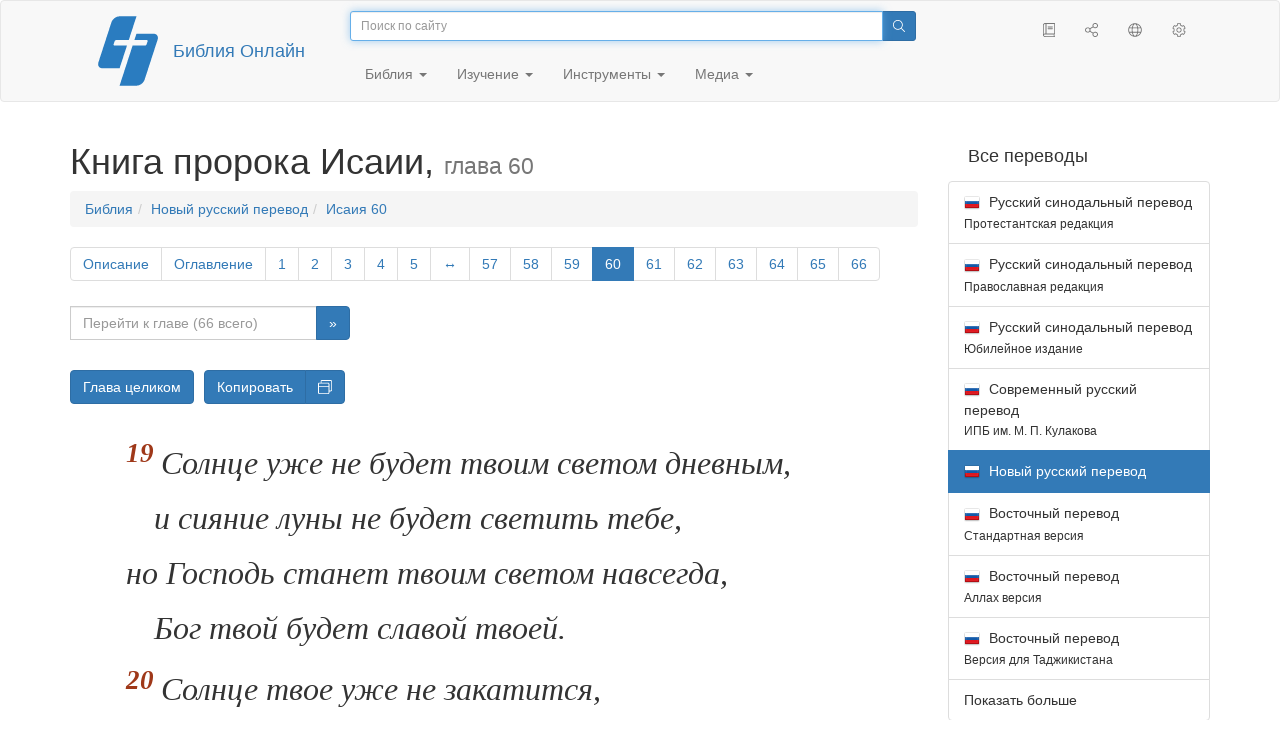

--- FILE ---
content_type: text/html; charset=utf-8
request_url: https://only.bible/bible/nrt/isa-60.19-20/
body_size: 10820
content:
<!DOCTYPE html>
<html lang="ru"><head><title>Исаия 60:19-20 / Новый русский перевод | Библия Онлайн</title>
<meta charset="utf-8" />
<meta http-equiv="X-UA-Compatible" content="IE=edge" /><link rel="icon" href="https://static.only.bible/favicon.svg" type="image/svg+xml">
<meta name="viewport" content="width=device-width, initial-scale=1, maximum-scale=1,user-scalable=0" />
<meta name="author" content="" />
<meta name="robots" content="noindex" />
<meta property="bible:book" sid="isa" content="Исаия" />
<meta property="bible:book:next" chk="" content="/bible/nrt/jer/" />
<meta property="bible:book:prev" chk="" content="/bible/nrt/sng-dsc/" />
<meta property="bible:chapter" content="60" extra="dsc,toc" first="1" last="66" />
<meta property="bible:edition" sid="nrt" content="Новый русский перевод" />
<meta property="bible:everse" content="20" />
<meta property="bible:locale" conetnt="ru_RU" />
<meta property="bible:next" chk="" content="/bible/nrt/isa-61/" />
<meta property="bible:prev" chk="" content="/bible/nrt/isa-59/" />
<meta property="bible:verse" content="19" />
<meta name="customer:languages" content="ru-ru" allowed="xx-xx ru-ru ru-ca uk-ua be-by en-gb" active="ru-ru" bycustomer="" />
<meta name="customer:country" content="" />
<meta name="customer:state" content="" />
<meta name="customer:city" content="" />
<meta name="description" content="Солнце уже не будет твоим светом дневным, и сияние луны не будет светить тебе, но Господь станет твоим светом навсегда, Бог твой будет славой твоей." />
<meta property="og:description" content="Солнце уже не будет твоим светом дневным, и сияние луны не будет светить тебе, но Господь станет твоим светом навсегда, Бог твой будет славой твоей." />
<meta property="og:image" content="https://preview.only.bible/share/bible/nrt/isa-60.19/" />
<meta property="og:image:height" content="630" />
<meta property="og:image:type" content="image/png" />
<meta property="og:image:width" content="1200" />
<meta property="og:locale" content="ru_RU" />
<meta property="og:site_name" content="Библия Онлайн" />
<meta property="og:title" content="Исаия 60:19-20 | Новый русский перевод" />
<meta name="twitter:card" content="summary_large_image" />
<meta name="twitter:creator" content="@BiblicaMinistry" />
<meta name="twitter:description" content="Солнце уже не будет твоим светом дневным, и сияние луны не будет светить тебе, но Господь станет твоим светом навсегда, Бог твой будет славой твоей." />
<meta name="twitter:image" content="https://preview.only.bible/tw/bible/nrt/isa-60.19/" />
<meta name="twitter:image:alt" content="Солнце уже не будет твоим светом дневным, и сияние луны не будет светить тебе, но Господь станет твоим светом навсегда, Бог твой будет славой твоей." />
<meta name="twitter:site" content="@rubible" />
<meta name="twitter:title" content="Исаия 60:19-20 | Новый русский перевод" />
<meta property="og:type" content="book" />
<meta property="og:url" content="https://only.bible/bible/nrt/isa-60.19-20/" />
<meta property="og:vk:image" content="https://preview.only.bible/img/bible/nrt/isa-60.19/" /><!-- need add links --><link href="https://static.only.bible/design/s7sihu/lIAA.css" version="s7sihu" value="lIAA" id="custom-design" rel="stylesheet" settings="JL01" type="text/css" crossorigin="anonymous" /><link href="https://ajax.googleapis.com/ajax/libs/jqueryui/1.12.1/themes/smoothness/jquery-ui.min.css" rel="preload" as="style" type="text/css" crossorigin="anonymous" onload="this.rel='stylesheet'" /><link href="https://static.only.bible/c/css/10_ext-HLVOsWnd.css" rel="preload" as="style" type="text/css" crossorigin="anonymous" onload="this.rel='stylesheet'" /><link href="https://static.only.bible/c/css/20_core-t7nE5zDl.css" rel="preload" as="style" type="text/css" crossorigin="anonymous" onload="this.rel='stylesheet'" /><script src="https://static.only.bible/js/language/s7siki/ru-ru.js" value="ru-ru" id="custom-language" defer></script><script src="/rebuild.js" defer></script><!--[if lt IE 9]><script src="https://static.only.bible/c/js/01_ie8-H9uauIHX.js" type="text/javascript" defer></script><![endif]--></head><body><nav id="nav" class="navbar navbar-default"><div class="container"><a class="show-on-focus js-skip-to-content" href="#start-of-content" id="skiptocontent" tabindex="1">Перейти к содержимому</a><div class="row xs-button"><div class="col-xs-12 col-sm-3" id="navbar-header"><div class="brand"><div class="img-brand"><img align="left" alt="Библия Онлайн" class="navbar-brand" height="50" src="https://static.only.bible/img/bibleonline.svg" width="45"/></div><a class="navbar-link" href="/">Библия Онлайн</a></div><div class="buttons nav-buttons-xs"><button aria-controls="navbar" aria-expanded="false" aria-label="Навигация" class="navbar-toggle collapsed" data-target="#navbar" data-toggle="collapse" type="button"><span class="sr-only"></span>
	<i class="fal fa-bars"></i></button><button aria-controls="navbar" aria-expanded="false" aria-label="Поиск" class="navbar-toggle collapsed searchlink" data-target="#searchbar" data-toggle="collapse" type="button"><i class="fal fa-search"></i></button><button aria-controls="navbar" aria-label="Слушать" class="navbar-toggle collapsed audio-play" type="button"><i class="fal fa-pause pause-button"></i>
	<i class="fal fa-headphones play-button"></i></button><button aria-controls="navbar" aria-expanded="false" aria-label="Список книг" class="navbar-toggle collapsed bible-books books-modal show-modal-window" data-target="#books" data-toggle="collapse" type="button"><i class="fal fa-book"></i></button></div></div><div class="collapse navbar-collapse" id="navbar"><div class="col-lg-6 col-md-5 col-sm-4 searchbar" id="navbar-search"><form action="/search/" class="w-100"><div class="input-group input-group-sm"><input placeholder="Поиск по сайту" aria-autocomplete="list" autocapitalize="off" autocomplete="off" autocorrect="off" autofocus="autofocus" class="form-control input-search" incremental="true" maxlength="400" name="s" spellcheck="true" type="search" value=""/>
<span class="input-group-btn"><button aria-label="Поиск" class="btn btn-primary" type="submit"><i class="fal fa-search"></i></button></span></div></form></div><div class="col-lg-3 col-md-4 col-sm-5" id="navbar-buttons"><ul class="nav navbar-nav navbar-nav-right"><li class="hidden-nonsc hidden-xs"><a aria-controls="navbar" aria-expanded="false" class="collapsed searchlink" data-target="#searchbar" data-toggle="collapse" href="#search"><i class="fal fa-search"></i></a></li><li><a class="hidden-xs bible-books books-modal show-modal-window" href="#books" id="books" tooltip="Книги Библии"><i class="fal fa-book"></i></a></li><li class="show-withaudio  hidden-xs"><a class="play-button audio-play" href="#play" tooltip="Слушать"><i class="fal fa-headphones"></i></a></li><li class="show-withaudio hidden-xs"><a class="pause-button audio-play" href="#pause" tooltip="Пауза"><i class="fal fa-pause"></i></a></li><li class="share-modal show-modal-window"><a href="#share" id="share" tooltip="Поделиться"><i class="fal fa-share-alt"></i></a></li><li class="languages-modal show-modal-window"><a href="#language" id="languages" tooltip="Языки"><i class="fal fa-globe"></i></a></li><li class="show-withcache settings-modal show-modal-window"><a href="#settings" id="settings" tooltip="Настройки"><i class="fal fa-cog"></i></a></li></ul></div><div class="col-sm-9" id="navbar-menu"><ul class="nav navbar-nav navbar-nav-left"><li class="dropdown"><a aria-expanded="false" aria-haspopup="true" class="dropdown-toggle" data-toggle="dropdown" href="#" role="button">Библия <span class="caret"></span></a><ul class="dropdown-menu"><li><a href="/bible/read/"><i class="fal fa-bible"></i> Читать Библию</a></li><li><a href="/plan/"><i class="fal fa-calendar-alt"></i> Планы чтения</a></li><li><a href="/bible/"><i class="fal fa-language"></i> Все переводы</a></li><li class="divider" role="separator"></li><li><a href="/audio/"><i class="fal fa-headphones"></i> Аудиобиблия</a></li><li><a href="/video/deaf/"><i class="fal fa-sign-language"></i> Видеобиблия</a></li><li class="divider" role="separator"></li><li><a href="/children/ibt/"><i class="fal fa-male"></i> Детская Библия</a></li></ul></li><li class="dropdown"><a aria-expanded="false" aria-haspopup="true" class="dropdown-toggle" data-toggle="dropdown" href="#" role="button">Изучение <span class="caret"></span></a><ul class="dropdown-menu"><li><a href="/qa/"><i class="fal fa-question"></i> Ответы на вопросы</a></li><li><a href="/library/"><i class="fal fa-books"></i> Библиотека</a></li></ul></li><li class="dropdown"><a aria-expanded="false" aria-haspopup="true" class="dropdown-toggle" data-toggle="dropdown" href="#" role="button">Инструменты <span class="caret"></span></a><ul class="dropdown-menu"><li><a href="/tools/"><i class="fal fa-tools"></i> Все инструменты</a></li></ul></li><li class="dropdown"><a aria-expanded="false" aria-haspopup="true" class="dropdown-toggle" data-toggle="dropdown" href="#" role="button">Медиа <span class="caret"></span></a><ul class="dropdown-menu"><li><a href="/video/"><i class="fal fa-film"></i> Видео</a></li><li><a href="/library/"><i class="fal fa-books"></i> Библиотека</a></li><li><a href="/wallpapers/"><i class="fal fa-mobile-alt"></i> Обои</a></li><li><a href="/download/"><i class="fal fa-download"></i> Скачать</a></li></ul></li></ul></div></div></div><div class="collapse navbar-collapse container" id="searchbar"><div class="col-xs-12 col-sm-9 col-sm-offset-3 searchbar"><form action="/search/" class="w-100"><div class="input-group input-group-sm"><input placeholder="Поиск по сайту" aria-autocomplete="list" autocapitalize="off" autocomplete="off" autocorrect="off" autofocus="autofocus" class="form-control input-search" incremental="true" maxlength="400" name="s" spellcheck="true" type="search" value=""/>
<span class="input-group-btn"><button aria-label="Поиск" class="btn btn-primary" type="submit"><i class="fal fa-search"></i></button></span></div></form></div></div><div class="collapse navbar-collapse container audioplayer" id="audiobar"><div><div class="row"><div class="col-xs-12"><div class="progress seek-bar"><div aria-valuemax="100" aria-valuemin="0" aria-valuenow="0" class="progress-bar audio-progress play-bar" role="progressbar"></div></div></div></div></div><div class="col-xs-12"><span class="audio-title"></span>
		<span class="time">
		<span class="current-time"></span><span> / </span><span class="duration"></span></div></div></div></nav><div class="print-head visible-print-block"><noindex>
		<img height="120" src="https://static.only.bible/img/bibleonline.svg"/><h1></h1></noindex></div><div class="show-on-focus" id="start-of-content"></div><div class="container show-wj" id="content"><div class="row"><div class="col-xs-12 col-sm-7 col-md-8 col-lg-9 col-12-print"><h1><span class="visible-lg">Книга пророка Исаии, <small>глава 60</small></span><span class="hidden-lg">
Исаия, <small>глава 60</small>
</span></h1><nav aria-label="breadcrumb" class="hidden-print"><ul class="breadcrumb"><li class="breadcrumb-item"><a class="bible-groups show-modal-window" href="/bible/">Библия</a></li><li class="breadcrumb-item"><a class="visible-lg bible-translates show-modal-window" href="/bible/nrt/">Новый русский перевод</a><a class="hidden-lg bible-translates show-modal-window" href="/bible/nrt/">Новый русский</a></li><li class="breadcrumb-item"><a class="visible-lg bible-books books-modal show-modal-window" href="/bible/nrt/isa-60/">Исаия 60</a><a class="hidden-lg bible-books books-modal show-modal-window" href="/bible/nrt/isa-60/">Исаия 60</a></li></ul></nav><!-- Show media --><div class="read-top-nav hidden-print"><div class="top-pagination hidden-print"><nav><ul class="pagination hidden-print"><li class="pgn" id="pgn-dsc" value="dsc"><a href="/bible/nrt/isa-dsc/">Описание</a></li><li class="pgn" id="pgn-toc" value="toc"><a href="/bible/nrt/isa-toc/">Оглавление</a></li><li class="pgn" id="pgn-1" value="1"><a href="/bible/nrt/isa-1/">1</a></li><li after="60" b="isa" before="1" class="pgn expand-navigation-auto" e="nrt"><a after="60" b="isa" before="1" class="expand-navigation" e="nrt" href="javascript:void()">&harr;</a></li><li class="active pgn" value="60"><span>60</span></li><li after="66" b="isa" before="60" class="pgn expand-navigation-auto" e="nrt"><a after="66" b="isa" before="60" class="expand-navigation" e="nrt" href="javascript:void()">&harr;</a></li><li class="pgn" id="pgn-66" value="66"><a href="/bible/nrt/isa-66/">66</a></li></ul></nav></div><div class="fast_go hidden-print"><form id="gobible"><div class="input-group"><input id="navpfx" type="hidden" value="/bible/nrt/isa/"/><input class="form-control" cur="60" id="navchap" max="66" min="1" placeholder="Перейти к главе (66 всего)" type="number"/>
<span class="input-group-btn"><button value="Перейти к главе" class="btn btn-primary" type="submit">&raquo;</button></span></div></form></div></div><div class="hidden-md hidden-lg  bible-text bible-text-nrt col-xs-11  hidden-print"><ul class="pager"><li class="previous"><a href="/bible/nrt/isa-59/"><i class="fal fa-arrow-left"></i>
59</a></li><li class="next"><a href="/bible/nrt/isa-61/">61
<i class="fal fa-arrow-right"></i></a></li></ul></div><div class="hidden-print mt-5 btn-toolbar show-all"><div class="mr-2 btn-group"><button class="btn btn-primary hidden-print show-all-btn" href="/bible/nrt/isa/60/">Глава целиком</button></div><div class="btn-group"><button class="btn btn-primary hidden-print show-copy">Копировать</button><button aria-label="Копировать" class="btn btn-primary hidden-print show-copy-open"><i class="fal fa-window-restore"></i></button></div></div><div class="row equal" id="bible"><div class="bible-text bible-text-nrt col-xs-12 col-print-12 col-md-12"><!-- 20.04 --><p class="text-start"><h3 class="text-s1">Грядущая слава Сиона</h3><span class="v v-cont v-fst v-st" vers="0">
  </span><p class="text-q1"><span class="v v-cont v-fst v-st" vers="0">
    </span><span class="v v-init v-st" vers="1">– Встань, воссияй, так как свет твой пришел,</p></span><p class="text-q2"><span class="v v-cont v-st" vers="1">и&nbsp;слава Господня уже восходит над тобою.</p></span><p class="text-q1"><span class="v v-cont v-st" vers="1">
    </span><span class="v v-init v-st" vers="2">Вот, мрак покроет землю,</p></span><p class="text-q2"><span class="v v-cont v-st" vers="2">и&nbsp;тьма – народы,</p></span><p class="text-q1"><span class="v v-cont v-st" vers="2">но над тобою взойдет Господь,</p></span><p class="text-q2"><span class="v v-cont v-st" vers="2">и&nbsp;слава Его явится над тобою.</p></span><p class="text-q1"><span class="v v-cont v-st" vers="2">
    </span><span class="v v-init v-st" vers="3">Народы придут к&nbsp;твоему свету,</p></span><p class="text-q2"><span class="v v-cont v-st" vers="3">и&nbsp;цари – к&nbsp;сиянию твоей зари.</p><div class="text-b"></div></span><span class="v v-cont v-st" vers="3">
  </span><p class="text-q1"><span class="v v-cont v-st" vers="3">
    </span><span class="v v-init v-st" vers="4">Подними взгляд и&nbsp;оглянись вокруг:</p></span><p class="text-q2"><span class="v v-cont v-st" vers="4">все они собираются и&nbsp;идут к&nbsp;тебе;</p></span><p class="text-q1"><span class="v v-cont v-st" vers="4">твои сыновья придут издалека,</p></span><p class="text-q2"><span class="v v-cont v-st" vers="4">твоих дочерей будут нести к&nbsp;тебе на руках.</p></span><p class="text-q1"><span class="v v-cont v-st" vers="4">
    </span><span class="v v-init v-st" vers="5">Тогда ты посмотришь и&nbsp;воссияешь;</p></span><p class="text-q2"><span class="v v-cont v-st" vers="5">твое сердце будет трепетать и&nbsp;ликовать<span class="fn-tip"  title="<span class=&amp;quot;text-ft&amp;quot;>Букв.: «и&nbsp;расширится».</span>" class="text-f" value="a"></span>.</p></span><p class="text-q1"><span class="v v-cont v-st" vers="5">Сокровища моря к&nbsp;тебе принесут,</p></span><p class="text-q2"><span class="v v-cont v-st" vers="5">к&nbsp;тебе придут богатства народов<span class="fn-tip"  title="<span class=&amp;quot;text-ft&amp;quot;>См. <a href=&amp;quot;/bible/nrt/ezr-6.8-9/&amp;quot;>Езд. 6:8-9</a>; <a href=&amp;quot;/bible/nrt/hag-2.7/&amp;quot;>Агг. 2:7</a>; <a href=&amp;quot;/bible/nrt/zec-14.14/&amp;quot;>Зах. 14:14</a></span>." class="text-f" value="b"></span>.</p></span><p class="text-q1"><span class="v v-cont v-st" vers="5">
    </span><span class="v v-init v-st" vers="6">Караваны верблюдов покроют твою землю,</p></span><p class="text-q2"><span class="v v-cont v-st" vers="6">караваны молодых верблюдов из Мадиана и&nbsp;Ефы<span class="fn-tip"  title="<span class=&amp;quot;text-ft&amp;quot;>Мадиан – народ, населявший эту пустынную местность, был известен как торговцы и&nbsp;проводники караванов (см. <a href=&amp;quot;/bible/nrt/gen-37.28-36/&amp;quot;>Быт. 37:28-36</a>; <a href=&amp;quot;/bible/nrt/jdg-6.1-6/&amp;quot;>Суд. 6:1-6</a></span>). Ефа – один из мадианских родов (см. <span class=&amp;quot;text-xt&amp;quot;><a href=&amp;quot;/bible/nrt/gen-25.4/&amp;quot;>Быт. 25:4</a></span>)." class="text-f" value="c"></span>.</p></span><p class="text-q1"><span class="v v-cont v-st" vers="6">И&nbsp;все из Шевы<span class="fn-tip"  title="<span class=&amp;quot;text-ft&amp;quot;>Шева – страна в&nbsp;юго-западной Аравии. Царица Шевы нанесла визит царю Соломону (см. <a href=&amp;quot;/bible/nrt/1ki-10/&amp;quot;>3&nbsp;Цар. 10</a></span>)." class="text-f" value="d"></span> придут,</p></span><p class="text-q2"><span class="v v-cont v-st" vers="6">принесут золото и&nbsp;ладан</p></span><p class="text-q2"><span class="v v-cont v-st" vers="6">и&nbsp;возвестят славу Господа.</p></span><p class="text-q1"><span class="v v-cont v-st" vers="6">
    </span><span class="v v-init v-st" vers="7">К&nbsp;тебе соберут все стада Кедара,</p></span><p class="text-q2"><span class="v v-cont v-st" vers="7">послужат тебе бараны Невайота<span class="fn-tip"  title="<span class=&amp;quot;text-ft&amp;quot;>Кедар и&nbsp;Невайот – это арабские племена, произошедшие от двух сыновей Измаила (см. <a href=&amp;quot;/bible/nrt/gen-25.13/&amp;quot;>Быт. 25:13</a></span>)." class="text-f" value="e"></span>:</p></span><p class="text-q1"><span class="v v-cont v-st" vers="7">они будут приятной жертвой на жертвеннике Моем,</p></span><p class="text-q2"><span class="v v-cont v-st" vers="7">и&nbsp;прославлю Я&nbsp;прекрасный дом Мой.</p><div class="text-b"></div></span><span class="v v-cont v-st" vers="7">
  </span><p class="text-q1"><span class="v v-cont v-st" vers="7">
    </span><span class="v v-init v-st" vers="8">Кто они, летящие, как облака,</p></span><p class="text-q2"><span class="v v-cont v-st" vers="8">как голуби в&nbsp;свои гнезда?</p></span><p class="text-q1"><span class="v v-cont v-st" vers="8">
    </span><span class="v v-init v-st" vers="9">Ждут Меня острова;</p></span><p class="text-q2"><span class="v v-cont v-st" vers="9">первыми плывут таршишские корабли,</p></span><p class="text-q1"><span class="v v-cont v-st" vers="9">везущие издали твоих сыновей,</p></span><p class="text-q2"><span class="v v-cont v-st" vers="9">вместе с&nbsp;их серебром и&nbsp;золотом,</p></span><p class="text-q1"><span class="v v-cont v-st" vers="9">во славу Господа, твоего Бога,</p></span><p class="text-q2"><span class="v v-cont v-st" vers="9">Святого Израиля,</p></span><p class="text-q1"><span class="v v-cont v-st" vers="9">потому что Он прославил тебя.</p><div class="text-b"></div></span><span class="v v-cont v-st" vers="9">
  </span><p class="text-q1"><span class="v v-cont v-st" vers="9">
    </span><span class="v v-init v-st" vers="10">Чужеземцы отстроят твои стены,</p></span><p class="text-q2"><span class="v v-cont v-st" vers="10">и&nbsp;цари их будут тебе служить.</p></span><p class="text-q1"><span class="v v-cont v-st" vers="10">Хотя Я&nbsp;в&nbsp;гневе тебя поразил,</p></span><p class="text-q2"><span class="v v-cont v-st" vers="10">но в&nbsp;благоволении Моем Я&nbsp;помилую тебя.</p></span><p class="text-q1"><span class="v v-cont v-st" vers="10">
    </span><span class="v v-init v-st" vers="11">Ворота твои будут всегда открыты,</p></span><p class="text-q2"><span class="v v-cont v-st" vers="11">закрываться не будут ни днем, ни ночью,</p></span><p class="text-q1"><span class="v v-cont v-st" vers="11">чтобы народы могли приносить тебе свои богатства,</p></span><p class="text-q2"><span class="v v-cont v-st" vers="11">и&nbsp;царей их вели бы в&nbsp;шествии.</p></span><p class="text-q1"><span class="v v-cont v-st" vers="11">
    </span><span class="v v-init v-st" vers="12">Потому что погибнет народ или царство,</p></span><p class="text-q2"><span class="v v-cont v-st" vers="12">что не станет тебе служить;</p></span><p class="text-q1"><span class="v v-cont v-st" vers="12">до конца истребятся такие народы.</p><div class="text-b"></div></span><span class="v v-cont v-st" vers="12">
  </span><p class="text-q1"><span class="v v-cont v-st" vers="12">
    </span><span class="v v-init v-st" vers="13">Слава Ливана придет к&nbsp;тебе –</p></span><p class="text-q2"><span class="v v-cont v-st" vers="13">кипарис, платан и&nbsp;сосна,</p></span><p class="text-q1"><span class="v v-cont v-st" vers="13">чтобы украсить место Моего святилища –</p></span><p class="text-q2"><span class="v v-cont v-st" vers="13">Мое подножие, которое Я&nbsp;прославлю<span class="fn-tip"  title="<span class=&amp;quot;text-ft&amp;quot;>Ср. <a href=&amp;quot;/bible/nrt/1ki-5.6/&amp;quot;>3&nbsp;Цар. 5:6</a>, <a href=&amp;quot;/bible/nrt/1ki-5.10/&amp;quot;>10</a>, <a href=&amp;quot;/bible/nrt/1ki-5.18/&amp;quot;>18</a></span>." class="text-f" value="f"></span>.</p></span><p class="text-q1"><span class="v v-cont v-st" vers="13">
    </span><span class="v v-init v-st" vers="14">Сыновья твоих притеснителей придут к&nbsp;тебе на поклон;</p></span><p class="text-q2"><span class="v v-cont v-st" vers="14">все, презиравшие тебя, поклонятся тебе в&nbsp;ноги.</p></span><p class="text-q1"><span class="v v-cont v-st" vers="14">И&nbsp;Я&nbsp;назову тебя Городом Господним,</p></span><p class="text-q2"><span class="v v-cont v-st" vers="14">Сионом Святого Израилева.</p><div class="text-b"></div></span><span class="v v-cont v-st" vers="14">
  </span><p class="text-q1"><span class="v v-cont v-st" vers="14">
    </span><span class="v v-init v-st" vers="15">Пусть был ты покинут и&nbsp;ненавидим,</p></span><p class="text-q2"><span class="v v-cont v-st" vers="15">и&nbsp;никто через тебя не проходил, –</p></span><p class="text-q1"><span class="v v-cont v-st" vers="15">Я&nbsp;навеки тебя возвеличу,</p></span><p class="text-q2"><span class="v v-cont v-st" vers="15">сделаю радостью для всех поколений.</p></span><p class="text-q1"><span class="v v-cont v-st" vers="15">
    </span><span class="v v-init v-st" vers="16">Будешь ты пить молоко народов</p></span><p class="text-q2"><span class="v v-cont v-st" vers="16">и&nbsp;царственной грудью будешь вскормлен.</p></span><p class="text-q1"><span class="v v-cont v-st" vers="16">Тогда ты узнаешь, что Я, Господь, – твой Спаситель,</p></span><p class="text-q2"><span class="v v-cont v-st" vers="16">твой Искупитель, Могучий Иакова.</p></span><p class="text-q1"><span class="v v-cont v-st" vers="16">
    </span><span class="v v-init v-st" vers="17">Вместо бронзы Я&nbsp;доставлю тебе золото</p></span><p class="text-q2"><span class="v v-cont v-st" vers="17">и&nbsp;серебро вместо железа.</p></span><p class="text-q1"><span class="v v-cont v-st" vers="17">Вместо дерева – бронзу,</p></span><p class="text-q2"><span class="v v-cont v-st" vers="17">вместо камней – железо.</p></span><p class="text-q1"><span class="v v-cont v-st" vers="17">Твоим надсмотрщиком Я&nbsp;сделаю мир</p></span><p class="text-q2"><span class="v v-cont v-st" vers="17">и&nbsp;твоим надзирателем – праведность.</p></span><p class="text-q1"><span class="v v-cont v-st" vers="17">
    </span><span class="v v-init v-st" vers="18">Насилия больше не будет слышно в&nbsp;твоей земле,</p></span><p class="text-q2"><span class="v v-cont v-st" vers="18">ни гибели, ни разорения – в&nbsp;твоих границах.</p></span><p class="text-q1"><span class="v v-cont v-st" vers="18">Ты назовешь свои стены Спасением</p></span><p class="text-q2"><span class="v v-cont v-st" vers="18">и&nbsp;ворота свои – Хвалой.</p></span><p class="text-q1"><span class="v v-cont v-st" vers="18">
    </span><span class="v v-init v-st" vers="19">Солнце уже не будет твоим светом дневным,</p></span><p class="text-q2"><span class="v v-cont v-st" vers="19">и&nbsp;сияние луны не будет светить тебе,</p></span><p class="text-q1"><span class="v v-cont v-st" vers="19">но Господь станет твоим светом навсегда,</p></span><p class="text-q2"><span class="v v-cont v-st" vers="19">Бог твой будет славой твоей.</p></span><p class="text-q1"><span class="v v-cont v-st" vers="19">
    </span><span class="v v-init v-st" vers="20">Солнце твое уже не закатится,</p></span><p class="text-q2"><span class="v v-cont v-st" vers="20">и&nbsp;луна твоя больше не будет ущербной;</p></span><p class="text-q1"><span class="v v-cont v-st" vers="20">Господь будет твоим вечным светом,</p></span><p class="text-q2"><span class="v v-cont v-st" vers="20">и&nbsp;кончатся дни твоей скорби.</p></span><p class="text-q1"><span class="v v-cont v-st" vers="20">
    </span><span class="v v-init v-st" vers="21">Тогда все в&nbsp;народе твоем будут праведниками</p></span><p class="text-q2"><span class="v v-cont v-st" vers="21">и&nbsp;овладеют землей навеки.</p></span><p class="text-q1"><span class="v v-cont v-st" vers="21">Они – побег, который Я&nbsp;посадил,</p></span><p class="text-q2"><span class="v v-cont v-st" vers="21">дело рук Моих,</p></span><p class="text-q1"><span class="v v-cont v-st" vers="21">чтобы явить славу Мою.</p></span><p class="text-q2"><span class="v v-cont v-st" vers="21">
    </span><span class="v v-init v-st" vers="22">Меньший из них станет тысячью,</p></span><p class="text-q1"><span class="v v-cont v-st" vers="22">младший – могучим народом.</p></span><p class="text-q2"><span class="v v-cont v-st" vers="22">Когда наступит время,</p></span><p class="text-q1"><span class="v v-cont v-st" vers="22">Я&nbsp;– Господь, быстро совершу это.</p></span></p><div class="panel panel-default footnotes"><div class="panel-body"><p>a) <span class="text-fr">60:5 </span><span class="text-ft">Букв.: «и расширится».</span></p><p>b) <span class="text-fr">60:5 </span><span class="text-ft">См. <char style="xt"><a href="/bible/nrt/ezr-6.8-9/">Езд. 6:8-9</a>; <a href="/bible/nrt/hag-2.7/">Агг. 2:7</a>; <a href="/bible/nrt/zec-14.14/">Зах. 14:14</a></span>.</char></p><p>c) <span class="text-fr">60:6 </span><span class="text-ft">Мадиан – народ, населявший эту пустынную местность, был известен как торговцы и проводники караванов (см. <char style="xt"><a href="/bible/nrt/gen-37.28-36/">Быт. 37:28-36</a>; <a href="/bible/nrt/jdg-6.1-6/">Суд. 6:1-6</a></span>). Ефа – один из мадианских родов (см. <span class="text-xt"><a href="/bible/nrt/gen-25.4/">Быт. 25:4</a></span>).</char></p><p>d) <span class="text-fr">60:6 </span><span class="text-ft">Шева – страна в юго-западной Аравии. Царица Шевы нанесла визит царю Соломону (см. <char style="xt"><a href="/bible/nrt/1ki-10/">3 Цар. 10</a></span>).</char></p><p>e) <span class="text-fr">60:7 </span><span class="text-ft">Кедар и Невайот – это арабские племена, произошедшие от двух сыновей Измаила (см. <char style="xt"><a href="/bible/nrt/gen-25.13/">Быт. 25:13</a></span>).</char></p><p>f) <span class="text-fr">60:13 </span><span class="text-ft">Ср. <char style="xt"><a href="/bible/nrt/1ki-5.6/">3 Цар. 5:6</a>, <a href="/bible/nrt/1ki-5.10/">10</a>, <a href="/bible/nrt/1ki-5.18/">18</a></span>.</char></p></div></div></div></div><div class="hidden-print mt-5 btn-toolbar show-all"><div class="mr-2 btn-group"><button class="btn btn-primary hidden-print show-all-btn" href="/bible/nrt/isa/60/">Глава целиком</button></div><div class="btn-group"><button class="btn btn-primary hidden-print show-copy">Копировать</button><button aria-label="Копировать" class="btn btn-primary hidden-print show-copy-open"><i class="fal fa-window-restore"></i></button></div></div><div class="show-all hidden-print mt-2 row" id="img-verses"></div><div class="row hidden-print"><div class="bible-text bible-text-nrt col-xs-11"><ul class="pager"><li class="previous"><a href="/bible/nrt/isa-59/"><i class="fal fa-arrow-left"></i>
59</a></li><li><a class="bible-books show-modal-window" data-target="#books" href="/bible/nrt/">Список книг</a></li><li class="next"><a href="/bible/nrt/isa-61/">61
<i class="fal fa-arrow-right"></i></a></li></ul></div><div class="bible-notes col-xs-1"><div class="totop"><a class="totop" href="#"><i class="fal fa-arrow-to-top"></i></a></div></div></div></div><div class="col-xs-12 col-sm-5 col-md-4 col-lg-3 col-12-print"><aside><div class="show-withaudio hidden-print audioplayer" id="audioplayer"><h4 class="right" id="audio-select-h"><i class="fal fa-headphones"></i>
		<span id="audio-current-author-once"></span></h4><div class="btn-group" id="audio-select-btn"><button aria-expanded="false" aria-haspopup="true" class="btn btn-default dropdown-toggle" data-toggle="dropdown" type="button"><i class="fal fa-headphones"></i>
			<span id="audio-current-author"></span>
			<span class="caret"></span></button><ul class="dropdown-menu" id="audio-select-menu"></ul></div><div class="fa-2x" id="audio-ctrl"><a class="audio-back" href="javascript:void('back')" id="audio-m10" rel="tooltip"  title="Назад на 10 сек: &lt;span class=&quot;key&quot;&gt;[&lt;/span&gt"><i class="fal fa-undo"></i></a>
		<a class="audio-play" href="javascript:void('play')" id="audio-pp" rel="tooltip"  title="Слушать/Пауза: &lt;span class=&quot;key&quot;&gt;p&lt;/span&gt"><i class="fal fa-play play-button"></i>
			<i class="fal fa-pause pause-button"></i></a>
		<a class="audio-forw" href="javascript:void('forw')" id="audio-p10" rel="tooltip"  title="Вперед на 10 сек: &lt;span class=&quot;key&quot;&gt;]&lt;/span&gt"><i class="fal fa-redo"></i></a></div><div class="progress seek-bar"><div aria-valuemax="100" aria-valuemin="0" aria-valuenow="0" class="progress-bar play-bar" id="audio-progress" role="progressbar"><span class="current-time"></span>
			<span> / </span>
			<span class="duration"></span></div></div><div class="jp-volume-controls"><div id="audio-v"><div class="jp-volume-bar"><div class="jp-volume-bar-value"></div></div><a class="hidden" href="javascript:void('prev')" id="audio-backward"><i class="fal fa-backward"></i></a>
			<a class="hidden" href="javascript:void('next')" id="audio-forward"><i class="fal fa-forward"></i></a>
			<a href="javascript:void('volume-')" id="audio-v-down" rel="tooltip"  title="Тише: &lt;span class=&quot;key&quot;&gt;-&lt;/span&gt"><i class="fal fa-volume-down"></i></a>
			<a href="javascript:void('volume+')" id="audio-v-up" rel="tooltip"  title="Громче: &lt;span class=&quot;key&quot;&gt;+&lt;/span&gt"><i class="fal fa-volume-up"></i></a>
			<a href="javascript:void('mute')" id="audio-v-mute" rel="tooltip"  title="Выключить звук: &lt;span class=&quot;key&quot;&gt;m&lt;/span&gt"><i class="fal fa-volume-mute"></i></a>
			<span id="volume-value"></span></div></div></div><div class="hidden-print editions-all"><h3 class="right">Все переводы</h3><div class="list-group" id="tdv-all" tids=""><a class="list-group-item tid" href="/bible/rst66/isa-60.19-20/" id="tid1" language="ru" sid="1"><img class="flag flag-ru" src="https://static.only.bible/_.gif"/>
Русский синодальный перевод
<small><br>Протестантская редакция</small></a>
<a class="list-group-item tid" href="/bible/rst78/isa-60.19-20/" id="tid2" language="ru" sid="2"><img class="flag flag-ru" src="https://static.only.bible/_.gif"/>
Русский синодальный перевод
<small><br>Православная редакция</small></a>
<a class="list-group-item tid" href="/bible/rst-jbl/isa-60.19-20/" id="tid3" language="ru" sid="3"><img class="flag flag-ru" src="https://static.only.bible/_.gif"/>
Русский синодальный перевод
<small><br>Юбилейное издание</small></a>
<a class="list-group-item tid" href="/bible/bti/isa-60.19-20/" id="tid40" language="ru" sid="40"><img class="flag flag-ru" src="https://static.only.bible/_.gif"/>
Современный русский перевод
<small><br>ИПБ им. М. П. Кулакова</small></a>

<span class="list-group-item active tid" id="tid10" language="ru" sid="10">

<img class="flag flag-ru" src="https://static.only.bible/_.gif"/>
Новый русский перевод

</span>

<a class="list-group-item tid" href="/bible/cars/isa-60.19-20/" id="tid11" language="ru" sid="11"><img class="flag flag-ru" src="https://static.only.bible/_.gif"/>
Восточный перевод
<small><br>Стандартная версия</small></a>
<a class="list-group-item tid" href="/bible/carsa/isa-60.19-20/" id="tid12" language="ru" sid="12"><img class="flag flag-ru" src="https://static.only.bible/_.gif"/>
Восточный перевод
<small><br>Аллах версия</small></a>
<a class="list-group-item tid" href="/bible/carst/isa-60.19-20/" id="tid13" language="ru" sid="13"><img class="flag flag-ru" src="https://static.only.bible/_.gif"/>
Восточный перевод
<small><br>Версия для Таджикистана</small></a>
<a class="list-group-item tid" href="/bible/ubio/isa-60.19-20/" id="tid1010" language="uk" sid="1010"><img class="flag flag-uk" src="https://static.only.bible/_.gif"/>
Біблія в пер. Івана Огієнка</a>
<a class="list-group-item tid" href="/bible/bel/isa-60.19-20/" id="tid1040" language="be" sid="1040"><img class="flag flag-be" src="https://static.only.bible/_.gif"/>
Беларускі пераклад
<small><br>В. Сёмухі</small></a>
<a class="list-group-item tid" href="/bible/kjv/isa-60.19-20/" id="tid1020" language="en" sid="1020"><img class="flag flag-en" src="https://static.only.bible/_.gif"/>
King James Version
<small><br>without Deuterocanon</small></a>
<a class="list-group-item tid" href="/bible/kjv-dc/isa-60.19-20/" id="tid1021" language="en" sid="1021"><img class="flag flag-en" src="https://static.only.bible/_.gif"/>
King James Version
<small><br>with Apocrypha</small></a>
<a class="list-group-item tid" href="/bible/luther/isa-60.19-20/" id="tid1030" language="de" sid="1030"><img class="flag flag-de" src="https://static.only.bible/_.gif"/>
Deutsche Luther</a>
<a class="list-group-item tid" href="/bible/ell/isa-60.19-20/" id="tid1080" language="el" sid="1080"><img class="flag flag-el" src="https://static.only.bible/_.gif"/>
Ελληνική μετάφραση</a>
<a class="list-group-item tid" href="/bible/spa/isa-60.19-20/" id="tid1060" language="es" sid="1060"><img class="flag flag-es" src="https://static.only.bible/_.gif"/>
Traducción al español</a>
<a class="list-group-item tid" href="/bible/fra/isa-60.19-20/" id="tid1070" language="fr" sid="1070"><img class="flag flag-fr" src="https://static.only.bible/_.gif"/>
Traduction française</a>
<a class="list-group-item tid" href="/bible/ita/isa-60.19-20/" id="tid1090" language="it" sid="1090"><img class="flag flag-it" src="https://static.only.bible/_.gif"/>
Traduzione italiana</a>
<a class="list-group-item tid" href="/bible/pol/isa-60.19-20/" id="tid1130" language="pl" sid="1130"><img class="flag flag-pl" src="https://static.only.bible/_.gif"/>
Biblia Tysiąclecia</a>
<a class="list-group-item tid" href="/bible/por/isa-60.19-20/" id="tid1100" language="pt" sid="1100"><img class="flag flag-pt" src="https://static.only.bible/_.gif"/>
Tradução português</a>
<a class="list-group-item tid" href="/bible/rom/isa-60.19-20/" id="tid1050" language="ro" sid="1050"><img class="flag flag-ro" src="https://static.only.bible/_.gif"/>
Română traducere</a>
<a class="list-group-item tid" href="/bible/tur/isa-60.19-20/" id="tid1110" language="tr" sid="1110"><img class="flag flag-tr" src="https://static.only.bible/_.gif"/>
Türkçe çeviri</a>
<a class="list-group-item tid" href="/bible/zho/isa-60.19-20/" id="tid1120" language="zh" sid="1120"><img class="flag flag-zh" src="https://static.only.bible/_.gif"/>
中文 汉译</a>
<a class="list-group-item list-group-item-info tid" href="javascript:void()" id="more-translation" style="display: none;">Показать больше</a></div></div><div class="hidden-print editions-list"><h3 class="right">Смотрите также</h3><div class="list-group" id="tdv-list"><a class="list-group-item" href="/bible/"><i class="fal fa-language"></i>
Все переводы</a></div></div><div class="panel panel-warning"><div class="panel-heading"><i class="fal fa-copyright"></i> Авторские права</div><div class="panel-body">Holy Bible, New Russian Translation<br />Copyright © 2006 by Biblica, Inc.®<br />Used by Permission of Biblica, Inc.<br />All rights reserved worldwide.</div></div></aside></div></div></div><footer class="hidden-print"><div class="container"><div class="row"><div class="col-lg-3 col-md-3 col-sm-12 col-xs-12"><h4>Библия Онлайн</h4><p class="ni">И&nbsp;слово Господне распространялось по&nbsp;всей стране. (<a href="/bible/rst66/act-13.49/" rel="nofollow">Деяния св. aпостолов</a>)</p></div><div class="col-lg-3 col-md-3 col-sm-4 col-xs-12"><h4>Наши сайты</h4><ul class="list"><li><a href="https://blog.only.bible/" title=""><span><i class="fab fa-wordpress-simple"></i></span>Блог</a></li><li><a href="https://tree.only.bible/" title=""><span><i class="fal fa-tree-alt"></i></span>Библейское древо</a></li></ul></div><div class="col-lg-3 col-md-3 col-sm-4 col-xs-12"><h4>О нас</h4><ul class="list"><li><a href="/creed/" title=""><span><i class="fal fa-child"></i></span>Веруем</a></li><li><a href="/about/" title=""><span><i class="fal fa-globe"></i></span>О проекте</a></li><li><a href="/copyrights/" title=""><span><i class="fal fa-copyright"></i></span>Авторские права</a></li></ul><h4>Контакты</h4><ul class="list"><li><a href="https://help.only.bible/" title=""><span><i class="fal fa-question"></i></span>Центр поддержки</a></li><li><a href="https://kb.only.bible/" title=""><span><i class="fal fa-info"></i></span>База знаний</a></li><li><a href="mailto:help@only.bible" title=""><span><i class="fal fa-envelope"></i></span>Почта</a></li><li><a href="https://forum.only.bible/" title=""><span><i class="fal fa-bullhorn"></i></span>Форум</a></li></ul></div><div class="col-lg-3 col-md-3 col-sm-4 col-xs-12"><h4>Социальные сети</h4><ul class="social"><li><a href="https://vk.com/rubible" title=""><i class="fab fa-vk"></i></a></li><li><a href="https://facebook.com/bibleonline" title="Facebook"><i class="fab fa-facebook"></i></a></li><li><a href="https://www.youtube.com/BibleOnlineRussia" title="YouTube"><i class="fab fa-youtube"></i></a></li><li><a href="https://instagram.com/biblepic" title="Instagram"><i class="fab fa-instagram"></i></a></li><li><a href="tg://resolve?domain=bibleonline" title="Telegram"><i class="fab fa-telegram-plane"></i></a></li><li><a href="https://twitter.com/rubible" title="Twitter"><i class="fab fa-twitter"></i></a></li><li><a href="https://biblepic.tumblr.com/" title="Tumblr"><i class="fab fa-tumblr"></i></a></li><li><a href="https://www.pinterest.ru/rubible/" title="Pinterest"><i class="fab fa-pinterest"></i></a></li></ul></div><div class="col-lg-3 col-md-3 col-sm-4 col-xs-12"><h4>Приложения</h4><ul class="social"><li><a href="https://ios.only.bible/" title="iOS"><i class="fab fa-app-store-ios"></i></a></li><li><a href="https://android.only.bible/" title="Android"><i class="fab fa-google-play"></i></a></li></ul></div></div></div><div class="copyright"><div class="container"><div class="row"><div class="col-xs-12 col-sm-6"><img height="18" src="https://static.only.bible/favicon.svg" width="18"/>
				<a href="/">Библия Онлайн</a>, 2003-2026.</div><div class="col-xs-12 col-sm-6 text-right"><ul><li class="hidden-mobile"><a class="show-modal-window help-modal" href="#help" id="helplink"><i class="fal fa-question-circle"></i></a></li><li><a href="https://donate.only.bible/">
							<i class="fal fa-ruble-sign"></i> Пожертвовать</a></li></ul></div></div></div></div></footer><div class="print-footer visible-print-block"><noindex><p><img src="https://static.only.bible/favicon.png" width="16" height="16" />&nbsp;Библия Онлайн, 2003-2026.</p><p>https://only.bible/bible/nrt/isa-60.19-20/</p></noindex></div><div id="notification"></div><script src="https://ajax.googleapis.com/ajax/libs/jquery/3.3.1/jquery.min.js" type="text/javascript" defer></script><script src="https://ajax.googleapis.com/ajax/libs/jqueryui/1.12.1/jquery-ui.min.js" type="text/javascript" defer></script><script src="https://static.only.bible/c/js/10_ext-VJGe7S8l.js" type="text/javascript" defer></script><script src="https://static.only.bible/c/js/20_core-HORUhzmh.js" type="text/javascript" defer></script><!-- Yandex.Metrika counter --><script type="text/javascript" >(function(m,e,t,r,i,k,a){m[i]=m[i]||function(){(m[i].a=m[i].a||[]).push(arguments)}; m[i].l=1*new Date();k=e.createElement(t),a=e.getElementsByTagName(t)[0],k.async=1,k.src=r,a.parentNode.insertBefore(k,a)}) (window, document, "script", "https://cdn.jsdelivr.net/npm/yandex-metrica-watch/tag.js", "ym"); ym(142766, "init", { clickmap:true, trackLinks:true, accurateTrackBounce:true, webvisor:true, trackHash:true });</script><noscript><div><img src="https://mc.yandex.ru/watch/142766" style="position:absolute; left:-9999px;" alt="" /></div></noscript> <!-- /Yandex.Metrika counter --><!-- Global site tag (gtag.js) - Google Analytics --><script async src="https://www.googletagmanager.com/gtag/js?id=UA-31217441-1"></script><script>window.dataLayer = window.dataLayer || [];function gtag(){dataLayer.push(arguments);}gtag('js', new Date());gtag('config', 'UA-31217441-1');</script><script type="text/javascript">window.yaParams = {"bible":{"edition":"nrt","author":"biblica","book":"isa","type":"read","group":"nrt"}};
ym(142766, 'params', window.yaParams||{});</script></body></html>

--- FILE ---
content_type: text/javascript
request_url: https://only.bible/api/bible/nrt
body_size: 1740
content:
{"a":{"toc":"0-65","dsc":["0-10",12,"14-65"]},"v":[[31,25,24,26,32,22,24,22,29,32,32,20,18,24,21,16,27,33,38,18,34,24,20,67,34,35,46,22,35,43,55,32,20,31,29,43,36,30,23,23,57,38,34,34,28,34,31,22,33,26],[22,25,22,31,23,30,25,32,35,29,10,51,22,31,27,36,16,27,25,26,36,31,33,18,40,37,21,43,46,38,18,35,23,35,35,38,29,31,43,38],[17,16,17,35,19,30,38,36,24,20,47,8,59,56,33,34,16,30,37,27,24,33,44,23,55,46,34],[54,34,51,49,31,27,89,26,23,36,35,15,34,45,41,50,13,32,22,29,35,41,30,25,18,65,23,31,39,17,54,42,56,29,34,13],[46,37,29,49,33,25,26,20,29,22,32,32,18,29,23,22,20,22,21,20,23,30,25,22,19,19,26,68,29,20,30,52,29,12],[18,24,17,24,16,26,26,35,27,43,23,24,33,15,63,10,18,28,51,9,45,34,16,33],[36,23,31,24,31,40,25,35,57,18,40,15,25,20,20,31,13,31,30,48,25],[22,23,18,22],[28,36,21,22,12,21,17,22,27,27,15,25,23,52,35,23,58,30,24,43,15,23,28,23,44,25,12,25,11,31,13],[27,32,39,12,25,23,29,18,13,19,27,31,39,33,37,23,29,33,43,26,22,51,39,25],[53,46,28,34,18,38,51,66,28,29,43,33,34,31,34,34,24,46,21,43,29,53],[18,25,27,44,27,33,20,29,37,36,21,21,25,29,38,20,41,37,37,21,26,20,37,20,30],[54,55,24,43,26,81,40,40,44,14,47,40,14,17,29,43,27,17,19,8,30,19,32,31,31,32,34,21,30],[17,18,17,22,14,42,22,18,31,19,23,16,22,15,19,14,19,34,11,37,20,12,21,27,28,23,9,27,36,27,21,33,25,33,27,23],[11,70,13,24,17,22,28,36,15,44],[11,20,32,23,19,19,73,18,38,39,36,47,31],[22,23,15,17,14,14,10,17,32,3],[22,13,26,21,27,30,21,22,35,22,20,25,28,22,35,22,16,21,29,29,34,30,17,25,6,14,23,28,25,31,40,22,33,37,16,33,24,41,35,27,26,17],[6,12,9,9,13,11,18,10,39,7,9,6,7,5,11,15,51,15,10,14,32,6,10,22,12,14,9,11,13,25,11,22,23,28,13,40,23,14,18,14,12,5,27,18,12,10,15,21,23,21,11,7,9,24,14,12,12,18,14,9,13,12,11,14,20,8,36,37,6,24,20,28,23,11,13,21,72,13,20,17,8,19,13,14,17,7,19,53,17,16,16,5,23,11,13,12,9,9,5,8,29,22,35,45,48,43,14,31,7,10,10,9,26,9,10,2,29,176,7,8,9,4,8,5,6,5,6,8,8,3,18,3,3,21,26,9,8,24,14,10,7,12,15,21,10,11,9,14,9,6],[33,22,35,27,23,35,27,36,18,32,31,28,25,35,33,33,28,24,29,30,31,29,35,34,28,28,27,28,27,33,31],[18,26,22,17,19,12,29,17,18,20,10,14],[16,17,11,16,16,12,14,14],[31,22,25,6,30,13,25,22,21,34,16,6,22,32,9,14,14,7,25,6,17,25,18,23,12,21,13,29,24,33,9,20,24,17,10,22,38,22,8,31,29,25,28,28,25,13,15,22,26,11,23,15,12,17,13,12,21,14,21,22,11,12,19,12,25,24],[19,37,25,31,31,30,34,22,26,25,23,17,27,22,21,21,27,23,15,18,14,30,40,10,38,24,22,17,32,24,40,44,26,22,19,32,21,28,18,16,18,22,13,30,5,28,7,47,39,46,64,34],[22,22,66,22,22],[28,10,27,17,17,14,27,18,11,22,25,28,23,23,8,63,24,32,14,49,32,31,49,27,17,21,36,26,21,26,18,32,33,31,15,38,28,23,29,49,26,20,27,31,25,24,23,35],[21,49,33,34,31,28,28,27,27,21,45,13],[11,23,5,19,15,11,16,14,17,15,12,14,15,10],[20,32,21],[15,16,15,13,27,14,17,14,15],[21],[16,11,10,11],[16,13,12,13,15,16,20],[15,13,19],[17,20,19],[18,15,20],[15,23],[21,13,10,14,11,15,14,23,17,12,17,14,9,21],[14,17,18,6],[25,23,17,25,48,34,29,34,38,42,30,50,58,36,39,28,27,35,30,34,46,46,39,51,46,75,66,20],[45,28,35,41,43,56,37,38,50,52,33,44,37,72,47,20],[80,52,38,44,39,49,50,56,62,42,54,59,35,35,32,31,37,43,48,47,38,71,56,53],[51,25,36,54,47,71,53,59,41,42,57,50,38,31,27,33,26,40,42,31,25],[26,47,26,37,42,15,60,40,43,48,30,25,52,28,41,40,34,28,40,38,40,30,35,27,27,32,44,31],[27,26,18,17,20],[25,25,22,19,14],[21,22,18],[10,29,24,21,21],[13],[15],[25],[32,29,31,25,21,23,25,39,33,21,36,21,14,23,33,27],[31,16,23,21,13,20,40,13,27,33,34,31,13,40,58,24],[24,17,18,18,21,18,16,24,15,18,32,21,13],[24,21,29,31,26,18],[23,22,21,32,33,24],[30,30,21,23],[29,23,25,18],[10,20,13,18,28],[12,17,18],[20,15,16,16,25,21],[18,26,17,22],[16,15,15],[25],[14,18,19,16,14,20,28,13,28,39,40,29,25],[20,29,22,11,14,17,17,13,21,11,19,17,18,20,8,21,18,24,21,15,27,21]],"b":"gen exo lev num deu jos jdg rut 1sa 2sa 1ki 2ki 1ch 2ch ezr neh est job psa pro ecc sng isa jer lam ezk dan hos jol amo oba jon mic nam hab zep hag zec mal mat mrk luk jhn act jas 1pe 2pe 1jn 2jn 3jn jud rom 1co 2co gal eph php col 1th 2th 1ti 2ti tit phm heb rev","status":200,"i":{"Copyright":"&copy; © 2006 by Biblica, Inc.","Sid":"nrt","SubTitle":"","Title":"Новый русский перевод"},"m":[{"s":[{"b":"0-4","G":"Moses"},{"b":"5-16","G":"Hist"},{"b":"17-21","G":"Wisdom"},{"b":"22-26","G":"ProMajor"},{"b":"27-38","G":"ProMinor"}],"T":"OT"},{"s":[{"b":"39-43","G":"Gosp"},{"b":"44-50","G":"Ep"},{"b":"51-64","G":"EpPaul"},{"b":65,"G":"Reval"}],"T":"NT"}]}